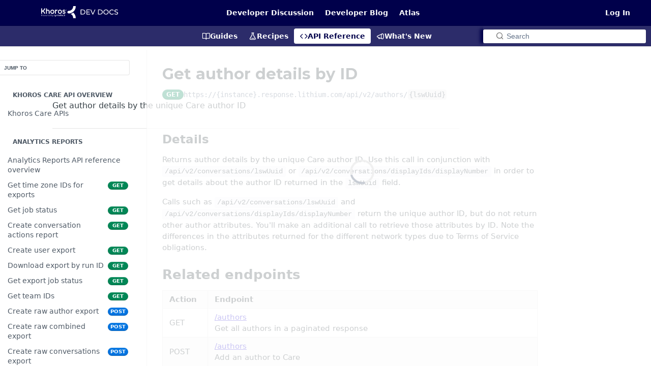

--- FILE ---
content_type: image/svg+xml
request_url: https://files.readme.io/6c32b1a9b2df6d06db5d25e85e2c4d3e798e389ebae26c7dcf1df7bf107ea30e-Khoros_DevDocs_Logo_White.svg
body_size: 5992
content:
<svg fill="none" height="43" viewBox="0 0 270 43" width="270" xmlns="http://www.w3.org/2000/svg" xmlns:xlink="http://www.w3.org/1999/xlink"><clipPath id="a"><path d="m0 0h270v42.9h-270z"/></clipPath><g clip-path="url(#a)" fill="#fff"><path d="m138.301 12.3h7.3c1.7 0 3.4.3 4.9 1.1 1.4.7 2.5 1.7 3.3 3 .8 1.4 1.2 2.9 1.2 4.5s-.4 3.1-1.2 4.5c-.8 1.3-1.9 2.3-3.3 3-1.5.8-3.2 1.1-4.9 1.1h-7.3zm7.1 15.1c1.3 0 2.5-.2 3.7-.8 1-.5 1.9-1.3 2.5-2.3 1.1-2.1 1.1-4.7 0-6.8-.6-1-1.4-1.8-2.5-2.3-1.1-.6-2.4-.8-3.7-.8h-4.6v13zm25.8 0v2.2h-12.6v-17.3h12.2v2.2h-9.7v5.3h8.6v2.1h-8.7v5.6h10.1zm18.8-15.1-7.6 17.3h-2.4l-7.6-17.3h2.7l6.2 14.2 6.3-14.2h2.5zm9.2 0h7.3c1.7 0 3.4.3 4.9 1.1 1.4.7 2.5 1.7 3.3 3 .8 1.4 1.2 2.9 1.2 4.5s-.4 3.1-1.2 4.5c-.8 1.3-1.9 2.3-3.3 3-1.5.8-3.2 1.1-4.9 1.1h-7.3zm7.2 15.1c1.3 0 2.5-.2 3.7-.8 1-.5 1.9-1.3 2.5-2.3 1.2-2.1 1.2-4.7 0-6.8-.6-1-1.4-1.8-2.5-2.3-1.1-.6-2.4-.8-3.7-.8h-4.7v13zm16.3 1.2c-1.4-.7-2.5-1.8-3.3-3.2-1.6-2.8-1.6-6.2 0-9 .8-1.3 1.9-2.4 3.3-3.2 2.9-1.5 6.5-1.5 9.4 0 1.4.7 2.5 1.8 3.3 3.2s1.2 2.9 1.2 4.5-.4 3.2-1.2 4.5-1.9 2.4-3.3 3.2c-2.9 1.5-6.5 1.5-9.4 0zm8.1-1.9c1-.6 1.8-1.4 2.4-2.4 1.2-2.1 1.2-4.7 0-6.8-.6-1-1.4-1.8-2.4-2.4-1.1-.6-2.2-.9-3.4-.9s-2.4.3-3.4.9-1.8 1.4-2.4 2.4c-1.2 2.1-1.2 4.7 0 6.8.6 1 1.4 1.8 2.4 2.4 1.1.6 2.2.9 3.4.9s2.4-.3 3.4-.8zm12.6 1.9c-1.4-.7-2.5-1.8-3.3-3.1-.8-1.4-1.2-3-1.2-4.5 0-1.6.4-3.2 1.2-4.5s1.9-2.4 3.3-3.2 3.1-1.2 4.7-1.2c1.3 0 2.5.2 3.7.7 1.1.4 2.1 1.1 2.9 2l-1.6 1.6c-1.2-1.3-3-2.1-4.9-2-1.2 0-2.4.3-3.5.9-1 .5-1.9 1.3-2.4 2.3-1.2 2.1-1.2 4.7 0 6.8.6 1 1.4 1.8 2.4 2.4 1.1.6 2.3.9 3.5.9 1.8 0 3.6-.7 4.9-2l1.6 1.6c-.8.9-1.8 1.6-2.9 2-2.7 1.1-5.8.9-8.4-.5zm16 .5c-1-.3-2-.8-2.9-1.6l.9-1.9c.7.6 1.6 1.1 2.5 1.4 1 .4 2.1.6 3.2.6s2.2-.2 3.2-.7c.7-.4 1.1-1.2 1.1-1.9 0-.5-.2-1.1-.6-1.5s-.9-.7-1.4-.8c-.6-.2-1.4-.4-2.4-.7-1.1-.2-2.1-.6-3.1-.9-.8-.3-1.5-.8-2-1.5-.6-.7-.9-1.7-.9-2.6s.2-1.8.7-2.5c.5-.8 1.3-1.4 2.2-1.8 1.2-.5 2.4-.7 3.7-.7 1 0 2 .1 3 .4.9.2 1.8.6 2.5 1.1l-.8 2c-.7-.4-1.5-.8-2.3-1s-1.6-.4-2.4-.4c-1.1 0-2.2.2-3.1.8-.7.4-1.1 1.2-1 2 0 .5.2 1.1.6 1.5s.9.7 1.5.9c.8.3 1.6.5 2.4.7 1.1.2 2.1.5 3.1.9.8.3 1.5.8 2 1.4.6.7.9 1.7.9 2.6s-.2 1.8-.7 2.5c-.5.8-1.3 1.4-2.2 1.8-1.2.5-2.4.7-3.7.7s-2.6-.3-3.8-.7z"/><path d="m51.6175 13.9228v-1.3388h-3.1878v14.2257h3.1878v-6.8828h.0021c0-2.3855 1.8628-4.3192 4.1603-4.3192.4967 0 .9727.0954 1.4156.2612v-3.1419c-.4574-.0913-.9313-.141-1.4156-.141-1.5495 0-2.9838.4933-4.1624 1.3327z"/><path d="m65.6524 12.4282c-3.9914 0-7.2266 3.3223-7.2266 7.4217s3.2352 7.4237 7.2266 7.4237c3.9916 0 7.2263-3.3222 7.2263-7.4237s-3.2347-7.4217-7.2263-7.4217zm0 11.8051c-2.2914 0-4.1501-1.9585-4.1501-4.373s1.8587-4.3751 4.1501-4.3751 4.15 1.9585 4.15 4.3751c0 2.4165-1.8586 4.373-4.15 4.373z"/><path d="m39.1309 12.4282c-4.0326 0-7.3028 3.3223-7.3028 7.4217s3.2702 7.4237 7.3028 7.4237c4.0327 0 7.3029-3.3222 7.3029-7.4237s-3.2702-7.4217-7.3029-7.4217zm0 11.8051c-2.3161 0-4.1933-1.9585-4.1933-4.373s1.8772-4.3751 4.1933-4.3751c2.3162 0 4.1934 1.9585 4.1934 4.3751 0 2.4165-1.8793 4.373-4.1934 4.373z"/><path d="m13.8371 8.25439h-3.1734c-.4883 3.91711-3.54423 7.17101-7.43883 7.74711v-7.74711h-3.22487v18.55731h3.22487v-7.747c3.8946.5761 6.95053 3.83 7.43883 7.747h3.1734c-.3647-3.9999-2.7386-7.403-6.08502-9.2786 3.34642-1.8756 5.72032-5.2787 6.08502-9.27871z"/><path d="m80.4672 18.3705c-1.1827-.3503-2.3942-.8476-2.4231-1.8901 0-.742.5459-1.5358 1.7471-1.5358 1.4304 0 1.7436.9098 1.7911 1.5254h3.0268c-.3029-2.9741-2.6619-4.0393-4.7931-4.0393-2.4107 0-4.8524 1.5149-4.8524 4.4103.0227 1.7077 1.1083 2.8849 3.3235 3.5875l.1879.0663c2.452.8705 3.466 1.2331 3.466 2.4954.0124.4248-.1425.8206-.4433 1.1398-.3793.4-.9459.628-1.5537.628-.1996 0-1.9288-.0518-2.1388-1.8363h-3.0825c.1975 2.0353 1.6562 4.3502 5.1697 4.3502 1.566 0 3.0047-.5637 3.9464-1.5481.7951-.8311 1.2054-1.9088 1.1847-3.1191-.0248-2.972-2.3288-3.6145-4.5543-4.2363z"/><path d="m23.2179 12.6005c-.9025 0-1.7618.1844-2.5428.5181-.2246.0953-.441.2052-.6511.3254v-5.18961h-3.2662v18.55731h3.2662v-8.0331c.0123-1.7429 1.4259-3.1522 3.198-3.1522 1.7722 0 3.1796 1.4176 3.1858 3.1668v8.0185h3.266v-7.8424c-.002-3.5108-2.8972-6.3667-6.4539-6.3667z"/><path d="m87.8935 14.0828v-.0166c.1708-.0497.2905-.1637.2905-.313 0-.1326-.0599-.2383-.1363-.2963-.1025-.058-.2223-.0995-.486-.0995-.2312 0-.4102.0165-.5383.0415v1.3512h.3256v-.5429h.1549c.179 0 .2657.0662.2905.2134.0434.1555.0682.2798.1115.3295h.3504c-.0351-.0497-.0599-.1326-.1032-.3378-.0434-.1803-.1198-.2798-.2554-.3295zm-.3854-.0995h-.1549v-.3876c.0351-.0083.0929-.0166.1796-.0166.2038 0 .2988.0829.2988.2053 0 .1409-.1466.1968-.3256.1968z"/><path d="m87.6428 12.584c-.857 0-1.5412.6839-1.5412 1.5377 0 .854.6842 1.5565 1.5412 1.5565.8578 0 1.5337-.6839 1.5337-1.5565 0-.8725-.6656-1.5377-1.5337-1.5377zm.0083 2.7647c-.6753 0-1.1682-.543-1.1682-1.227 0-.6839.4929-1.2268 1.1579-1.2268.6656 0 1.1502.5533 1.1502 1.2372s-.4846 1.2187-1.142 1.2187z"/><path d="m.152344 35.1053v-5.18h1.938756c.43907 0 .81647.0702 1.1322.211.3156.1405.5587.3428.72891.6066.17022.2641.25526.5834.25526.9585 0 .365-.08504.6795-.25526.9433-.17021.2641-.41331.4675-.72891.6106-.31573.1432-.69313.2147-1.1322.2147h-1.635438l.244161-.259v1.8943zm.547479-1.85-.24416-.2664h1.620647c.51803 0 .91141-.112 1.18026-.3368.26886-.2242.40328-.5411.40328-.9507 0-.4144-.13442-.735-.40328-.9622-.26885-.2268-.66223-.3404-1.18026-.3404h-1.620648l.244161-.2588z"/><path d="m6.84292 35.1422c-.37489 0-.71162-.085-1.01005-.2554-.29857-.17-.53401-.4043-.70673-.7027-.17272-.2985-.25895-.6402-.25895-1.025 0-.3898.08623-.7326.25895-1.0287.17272-.296.40698-.5279.70303-.6956.29606-.1677.63384-.2517 1.01375-.2517.38492 0 .72641.084 1.02497.2517.29843.1677.53282.3996.70303.6956.17022.2961.25526.6389.25526 1.0287 0 .3848-.08504.7265-.25526 1.025-.17021.2984-.40592.5327-.70673.7027-.30094.1704-.64136.2554-1.02127.2554zm0-.4661c.28127 0 .53031-.0629.7474-.1888.21709-.1258.38862-.3032.51434-.5327.12584-.2295.1887-.4947.1887-.7955 0-.3058-.06286-.5723-.1887-.7992-.12572-.2268-.29725-.4032-.51434-.5292-.21709-.1257-.46376-.1886-.74001-.1886-.27624 0-.52291.0629-.73987.1886-.21722.126-.38981.3024-.51803.5292-.12836.2269-.1924.4934-.1924.7992 0 .3008.06404.566.1924.7955.12822.2295.30081.4069.51803.5327.21696.1259.46112.1888.73248.1888z"/><path d="m10.5785 35.1056-1.46522-3.8849h.50324l1.33198 3.6036h-.2294l1.369-3.6036h.4515l1.3542 3.6036h-.2294l1.3542-3.6036h.481l-1.4726 3.8849h-.4959l-1.3024-3.3892h.1555l-1.3098 3.3892z"/><path d="m17.8315 35.1422c-.4046 0-.7598-.085-1.0657-.2554-.3059-.17-.5451-.4043-.7178-.7027-.1727-.2985-.2589-.6402-.2589-1.025s.0825-.7252.2478-1.0213c.1652-.296.3922-.529.6809-.6993.2885-.1701.6128-.2554.973-.2554.365 0 .6895.0827.9731.248.2837.1653.507.3972.6698.6956.1628.2985.2441.6426.2441 1.0324 0 .0246-.0011.0507-.0037.0776-.0025.0272-.0037.0555-.0037.0851h-3.3818v-.3922h3.1007l-.2072.1556c0-.2813-.0605-.5317-.1813-.7511-.1209-.2195-.2849-.3912-.4921-.5145s-.4466-.1849-.7179-.1849c-.2663 0-.5057.0616-.7178.1849-.2122.1233-.3774.296-.4957.5182-.1184.2218-.1776.4759-.1776.7621v.0814c0 .296.0652.5562.1961.7807.1306.2244.3132.3995.5476.5253.2343.1259.5019.1888.8029.1888.2367 0 .4575-.042.6622-.1257.2047-.084.3811-.2121.5291-.3851l.2961.3404c-.1727.2074-.3885.3653-.6476.4738-.2589.1086-.5439.1627-.8546.1627z"/><path d="m20.6523 35.1053v-3.885h.5033v1.058l-.0519-.1848c.1085-.2961.291-.5216.5476-.6772.2564-.1553.5747-.2332.9546-.2332v.5108c-.0197 0-.0395-.0013-.0592-.0037-.0198-.0024-.0395-.0037-.0591-.0037-.4096 0-.7303.1246-.962.3737-.232.249-.3478.6029-.3478 1.0619v1.9832z"/><path d="m25.1713 35.1422c-.4046 0-.7598-.085-1.0656-.2554-.306-.17-.5451-.4043-.7178-.7027-.1728-.2985-.259-.6402-.259-1.025s.0825-.7252.2479-1.0213c.1652-.296.3922-.529.6808-.6993.2885-.1701.6129-.2554.9731-.2554.365 0 .6894.0827.9731.248.2836.1653.5069.3972.6697.6956.1628.2985.2442.6426.2442 1.0324 0 .0246-.0012.0507-.0037.0776-.0025.0272-.0037.0555-.0037.0851h-3.3818v-.3922h3.1007l-.2072.1556c0-.2813-.0605-.5317-.1813-.7511-.121-.2195-.285-.3912-.4922-.5145s-.4466-.1849-.7178-.1849c-.2664 0-.5058.0616-.7178.1849-.2122.1233-.3774.296-.4957.5182-.1185.2218-.1777.4759-.1777.7621v.0814c0 .296.0653.5562.1961.7807.1306.2244.3133.3995.5476.5253.2343.1259.502.1888.8029.1888.2368 0 .4576-.042.6622-.1257.2047-.084.3811-.2121.5292-.3851l.296.3404c-.1727.2074-.3885.3653-.6476.4738-.2589.1086-.5439.1627-.8546.1627z"/><path d="m29.5403 35.1426c-.37 0-.7018-.0837-.9952-.2517-.2936-.1674-.5243-.4006-.692-.699-.1677-.2985-.2515-.6426-.2515-1.0324 0-.3946.0838-.74.2515-1.0361.1677-.296.3984-.5266.692-.6919.2934-.1653.6252-.248.9952-.248.3404 0 .645.0766.9139.2295s.4835.3763.6439.6698c.1602.2934.2405.6523.2405 1.0767 0 .4194-.079.777-.2368 1.073-.1579.2958-.3713.5216-.6402.6769-.2688.1556-.576.2332-.9213.2332zm.037-.4661c.2762 0 .5242-.0629.7437-.1888.2195-.1258.3923-.3032.518-.5327.1259-.2295.1887-.4947.1887-.7955 0-.3058-.0628-.5723-.1887-.7992-.1257-.2268-.2985-.4033-.518-.5292-.2195-.1257-.4675-.1886-.7437-.1886-.2714 0-.5155.0629-.7325.1886-.2172.1259-.3898.3024-.518.5292-.1284.2269-.1924.4934-.1924.7992 0 .3008.064.566.1924.7955.1282.2295.3008.4069.518.5327.217.1259.4611.1888.7325.1888zm1.4652.4291v-1.1691l.0519-.7844-.0741-.7844v-2.753h.5255v5.4909z"/><path d="m34.9492 35.1056v-5.4909h.5254v2.753l-.074.7844.0519.7844v1.1691zm2.0055.037c-.3405 0-.6464-.0776-.9177-.2332-.2713-.1553-.4859-.3811-.6438-.6769-.158-.296-.2368-.6536-.2368-1.073 0-.4244.0802-.7833.2405-1.0767.1603-.2935.3762-.5169.6475-.6698s.5747-.2295.9103-.2295c.37 0 .7017.0827.9952.248.2934.1653.5241.3959.692.6919.1675.2961.2515.6415.2515 1.0361 0 .3898-.084.7339-.2515 1.0324-.1679.2984-.3986.5316-.692.699-.2935.168-.6252.2517-.9952.2517zm-.037-.4661c.2761 0 .5228-.0629.7399-.1888.2171-.1258.3896-.3032.518-.5327.1282-.2295.1924-.4947.1924-.7955 0-.3058-.0642-.5723-.1924-.7992-.1284-.2268-.3009-.4033-.518-.5292-.2171-.1257-.4638-.1886-.7399-.1886-.2764 0-.5244.0629-.7437.1886-.2196.1259-.3923.3024-.518.5292-.1259.2269-.1887.4934-.1887.7992 0 .3008.0628.566.1887.7955.1257.2295.2984.4069.518.5327.2193.1259.4673.1888.7437.1888z"/><path d="m39.8808 36.5782c-.1826 0-.3564-.0295-.5217-.0887-.1654-.0592-.3071-.1482-.4255-.2665l.2442-.3922c.0986.0938.206.1664.3219.2184.1158.0518.2453.0777.3885.0777.1726 0 .3219-.0481.4478-.1445.1257-.0961.2453-.2651.3587-.5068l.2517-.5699.0592-.0814 1.5985-3.6036h.518l-1.9463 4.351c-.1085.2517-.2282.4514-.3589.5996-.1307.1479-.2727.2527-.4255.3145-.153.0615-.3232.0924-.5106.0924zm1.0361-1.3617-1.7909-3.9958h.5476l1.5835 3.5667z"/><path d="m45.7656 35.1053v-5.18h.962v5.18z"/><path d="m49.7089 34.9275c-.3749 0-.7142-.0803-1.0175-.2406-.3034-.1603-.5427-.3835-.7178-.6697-.1752-.2861-.2627-.6217-.2627-1.0065 0-.3798.0875-.7128.2627-.9989.1751-.286.4144-.5081.7178-.666.3033-.1579.6426-.2369 1.0175-.2369.3354 0 .6364.0665.9028.1999.2665.1331.4797.3404.6402.6214.1601.2813.2404.6415.2404 1.0805 0 .4392-.0803.8005-.2404 1.0841-.1605.2839-.3737.4933-.6402.6291-.2664.1357-.5674.2036-.9028.2036zm.1184 1.6649c-.3651 0-.7215-.0481-1.0693-.1442-.3479-.0964-.6327-.2358-.8547-.4183l.4144-.6954c.1726.1429.3909.2575.6548.3441.2639.0861.5317.1294.803.1294.4341 0 .7522-.0998.9546-.2997.2022-.1997.3033-.4995.3033-.899v-.7031l.0741-.8955-.0296-.8953v-.9621h.8806v3.3522c0 .7154-.1825 1.242-.5477 1.5801-.3651.3378-.8929.5068-1.5835.5068zm.0222-2.4495c.2319 0 .4391-.0481.6215-.1442.1825-.0962.3244-.2295.4256-.3996.1011-.1704.1516-.3663.1516-.5884 0-.2219-.0505-.4181-.1516-.5882-.1012-.1703-.2431-.3008-.4256-.3922-.1824-.0913-.3896-.137-.6215-.137s-.4403.0457-.6253.137c-.185.0914-.3281.2219-.4293.3922-.1011.1701-.1516.3663-.1516.5882 0 .2221.0505.418.1516.5884.1012.1701.2443.3034.4293.3996.185.0961.3934.1442.6253.1442z"/><path d="m55.4141 31.1089c.3157 0 .5982.0618.8473.1851.2491.1234.4452.3119.5883.566.143.2543.2146.581.2146.9806v2.2644h-.925v-2.1461c0-.3502-.0827-.6116-.2479-.7844-.1653-.1727-.3958-.2591-.6919-.2591-.2171 0-.4095.0447-.5772.1334-.1677.0888-.2972.2208-.3885.3959-.0914.1751-.1369.3959-.1369.6624v1.9979h-.925v-3.9517h.8806v1.0656l-.1554-.3256c.1381-.2515.3391-.445.6031-.5808.2639-.1357.5686-.2036.9139-.2036z"/><path d="m58.7092 30.5026c-.1728 0-.3146-.0544-.4256-.163-.111-.1082-.1664-.2392-.1664-.3921 0-.1577.0554-.2898.1664-.3959.111-.1059.2528-.159.4256-.159.1726 0 .3144.0504.4254.1516.1111.1011.1665.2282.1665.3811 0 .1629-.0544.2997-.1628.4106-.1085.111-.2515.1667-.4291.1667zm-.4663 4.6027v-3.9517h.925v3.9517z"/><path d="m59.8555 31.923v-.74h2.6345v.74zm2.0128 3.2339c-.4342 0-.7696-.1123-1.0062-.3367-.2372-.2245-.3555-.5562-.3555-.9952v-3.5447h.9249v3.5223c0 .1877.0486.333.1447.4368.0961.1035.2303.1553.403.1553.2071 0 .3798-.0542.5182-.1627l.2588.6584c-.1083.089-.2414.1556-.3993.1999-.1579.0444-.3212.0666-.4886.0666z"/><path d="m65.2416 35.1567c-.4392 0-.8226-.0874-1.1506-.2627-.3283-.1749-.5824-.4155-.7625-.7216-.1801-.3058-.2699-.6533-.2699-1.0431 0-.3949.0874-.7438.2625-1.0472.1751-.3035.417-.5414.7252-.7141.3085-.1728.66-.2591 1.0546-.2591.3848 0 .7276.084 1.0286.2517.3009.1677.5378.4046.7105.7104s.2591.6661.2591 1.0804c0 .0394-.0014.084-.0037.1331-.0027.0494-.0064.0962-.0111.1405h-3.2931v-.614h2.8045l-.3626.1923c.005-.2269-.042-.4265-.1405-.5993-.0988-.1727-.2332-.3082-.4033-.4069-.1704-.0988-.3663-.1482-.5884-.1482-.2269 0-.4255.0494-.5956.1482-.1703.0987-.3034.2355-.3996.4106-.0963.1751-.1444.3811-.1444.6178v.1481c0 .2367.0544.4466.1629.6288.1083.1828.2615.3233.4588.4221.1973.0987.4241.1479.6808.1479.2219 0 .4218-.0344.5993-.1036.1777-.0692.3354-.1777.4738-.3256l.4957.5697c-.1778.2073-.4009.3663-.6698.4775-.2688.1109-.576.1663-.9212.1663z"/><path d="m68.4239 35.1053v-4.3661h-1.7169v-.8139h4.3957v.8139h-1.7169v4.3661z"/><path d="m73.1909 35.1567c-.4392 0-.8227-.0874-1.1507-.2627-.3283-.1749-.5824-.4155-.7625-.7216-.1801-.3058-.2699-.6533-.2699-1.0431 0-.3949.0874-.7438.2625-1.0472.1751-.3035.417-.5414.7252-.7141.3085-.1728.66-.2591 1.0546-.2591.3848 0 .7276.084 1.0287.2517.3008.1677.5377.4046.7104.7104s.2591.6661.2591 1.0804c0 .0394-.0013.084-.0037.1331-.0027.0494-.0064.0962-.0111.1405h-3.2931v-.614h2.8045l-.3626.1923c.005-.2269-.042-.4265-.1405-.5993-.0988-.1727-.2332-.3082-.4033-.4069-.1703-.0988-.3663-.1482-.5884-.1482-.2269 0-.4255.0494-.5955.1482-.1704.0987-.3035.2355-.3996.4106-.0964.1751-.1445.3811-.1445.6178v.1481c0 .2367.0544.4466.163.6288.1082.1828.2614.3233.4587.4221.1973.0987.4241.1479.6808.1479.2219 0 .4218-.0344.5993-.1036.1777-.0692.3354-.1777.4738-.3256l.4957.5697c-.1777.2073-.4009.3663-.6698.4775-.2688.1109-.576.1663-.9211.1663z"/><path d="m77.7481 35.1567c-.4147 0-.7834-.0874-1.1064-.2627-.3232-.1749-.5762-.4155-.7587-.7216-.1825-.3058-.2736-.6533-.2736-1.0431 0-.3949.0911-.7438.2736-1.0472.1825-.3035.4355-.5414.7587-.7141.323-.1728.6917-.2591 1.1064-.2591.3847 0 .7239.0776 1.0173.2332.2934.1553.5168.3837.6697.6845l-.7104.4144c-.1183-.1875-.2628-.3256-.4329-.4144-.17-.089-.3541-.1333-.5514-.1333-.2269 0-.4315.0494-.614.1481-.1825.0988-.3257.2404-.4292.4255-.1038.1849-.1556.4059-.1556.6624 0 .2564.0518.4772.1556.662.1035.1852.2467.327.4292.4258s.3871.1479.614.1479c.1973 0 .3814-.0444.5514-.1331.1701-.089.3146-.2269.4329-.4144l.7104.4144c-.1529.2958-.3763.5242-.6697.6843-.2934.1605-.6326.2405-1.0173.2405z"/><path d="m82.4375 31.1096c.3156 0 .5979.0618.8473.1851.249.1233.4452.3119.5884.566.1428.2543.2144.581.2144.9806v2.2643h-.9249v-2.146c0-.3502-.0826-.6117-.248-.7844-.1653-.1727-.3958-.2591-.6919-.2591-.2171 0-.4096.0446-.5771.1334-.1679.0887-.2973.2208-.3887.3959-.0911.1751-.1368.3959-.1368.6623v1.9979h-.9249v-5.4909h.9249v2.6049l-.1997-.3257c.1379-.2514.3391-.445.603-.5807.2638-.1358.5686-.2036.914-.2036z"/><path d="m112.545 22.8867c-.527.4042-1.071.7876-1.629 1.1524-.188.1222-.376.2424-.568.3605l-.028.0187c-1.418.8746-2.922 1.6124-4.484 2.2051-.823.313-1.661.5845-2.512.8125 5.277 2.5637 8.924 7.9999 8.924 14.2776v.9678h8.911v-.9678c0-7.3533-3.161-14.1491-8.616-18.8247z"/><path d="m112.219 0v.967865c0 8.737765-7.092 15.848535-15.8061 15.848535-2.4651 0-4.4676 2.0104-4.4676 4.4808 0 1.6849.9789 3.2622 2.483 4.0124.8178.4083 1.6838.4684 2.5821.5016 1.1847.0455 2.3715-.0332 3.5396-.2322.771-.1305 1.532-.3233 2.285-.5326 4.066-1.1212 7.654-3.3368 10.728-6.1969 2.875-2.6735 5.04-6.1843 6.291-9.8962.868-2.56788 1.303-5.27665 1.303-7.987507v-.96579243z"/></g></svg>